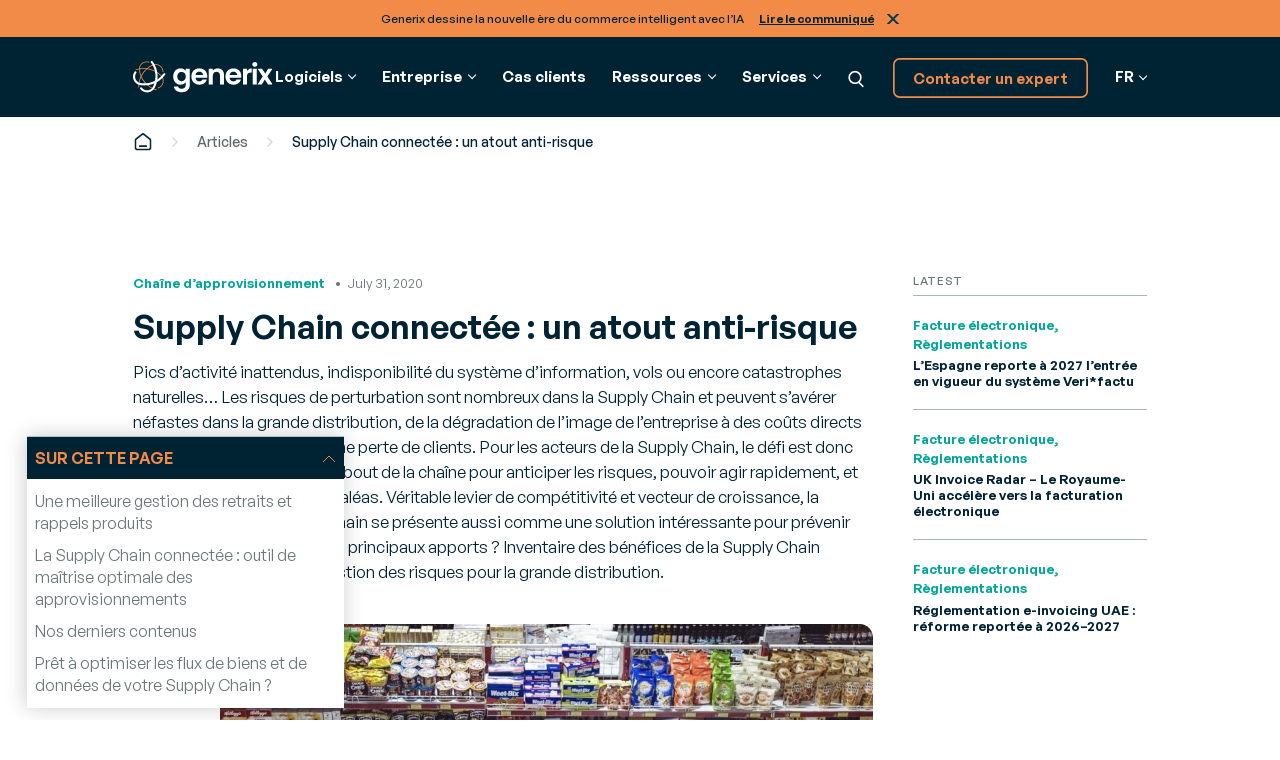

--- FILE ---
content_type: text/html; charset=UTF-8
request_url: https://www.generixgroup.com/fr/blog/grande-distribution-les-atouts-dune-supply-chain-connectee-pour-prevenir-les-risques
body_size: 82590
content:
<!DOCTYPE html>
<html lang="fr-FR">
<head>
	<meta charset="utf-8">
	<meta name="viewport" content="width=device-width, initial-scale=1.0">
	<link href="https://www.generixgroup.com/wp-content/themes/generix/assets/images/favicon.png" rel="shortcut icon">

			<!-- Data Layer -->
		<script>let dl_loadData = {"environnement":"Prod","website_language":"fr","content_group":"Resources & Services","content_group2":"Knowledge Center","content_group3":"Blog article","content_type":"Page","user_interne":false,"translation_group":52335};</script>
		<script src="https://www.generixgroup.com/wp-content/themes/generix/dataLayer.js"></script>

		<!-- Sirdata Consent -->
		<script type="text/javascript" src="https://cache.consentframework.com/js/pa/36661/c/0UWCq/stub"></script>
		<script type="text/javascript" src="https://choices.consentframework.com/js/pa/36661/c/0UWCq/cmp" async></script>
		<!-- End Sirdata Consent -->
        <!--Preload banner image-->
        <link rel="preload"
				href="https://www.generixgroup.com/wp-content/uploads/2024/04/Homepage-PFA-new.png.webp"
				as="image"
				fetchpriority="high"
				imagesrcset="https://www.generixgroup.com/wp-content/uploads/2024/04/Homepage-PFA-new.png.webp">
					<!-- Google Tag Manager -->
			<script>(function(w,d,s,l,i){w[l]=w[l]||[];w[l].push({'gtm.start':
			new Date().getTime(),event:'gtm.js'});var f=d.getElementsByTagName(s)[0],
			j=d.createElement(s),dl=l!='dataLayer'?'&l='+l:'';j.async=true;j.src=
			'https://www.googletagmanager.com/gtm.js?id='+i+dl+ '&gtm_auth=zZbwuvnrkd38tjWjhpMUxw&gtm_preview=env-1&gtm_cookies_win=x';f.parentNode.insertBefore(j,f);
			})(window,document,'script','dataLayer','GTM-TD6D87FW');</script>
			<!-- End Google Tag Manager -->

			<!-- Marker.io -->
			<script>
				window.markerConfig = {
					project: '662fd8ce7863bbe3a3c6f6bc',
					source: 'snippet'
				};
				!function(e,r,a){if(!e.__Marker){e.__Marker={};var t=[],n={__cs:t};["show","hide","isVisible","capture","cancelCapture","unload","reload","isExtensionInstalled","setReporter","setCustomData","on","off"].forEach(function(e){n[e]=function(){var r=Array.prototype.slice.call(arguments);r.unshift(e),t.push(r)}}),e.Marker=n;var s=r.createElement("script");s.async=1,s.src="https://edge.marker.io/latest/shim.js";var i=r.getElementsByTagName("script")[0];i.parentNode.insertBefore(s,i)}}(window,document);
			</script>
			<!-- End Marker.io -->
			
	<meta name='robots' content='index, follow, max-image-preview:large, max-snippet:-1, max-video-preview:-1' />
	<style>img:is([sizes="auto" i], [sizes^="auto," i]) { contain-intrinsic-size: 3000px 1500px }</style>
	<link rel="alternate" hreflang="fr" href="https://www.generixgroup.com/fr/blog/grande-distribution-les-atouts-dune-supply-chain-connectee-pour-prevenir-les-risques" />

	<!-- This site is optimized with the Yoast SEO plugin v25.0 - https://yoast.com/wordpress/plugins/seo/ -->
	<title>Les enjeux de la Supply Chain connectée dans la grande distribution</title>
	<meta name="description" content="Levier de compétitivité et vecteur de croissance, la Supply Chain connectée peut aussi permettre de prévenir les risques dans la grande distribution." />
	<link rel="canonical" href="https://www.generixgroup.com/fr/blog/grande-distribution-les-atouts-dune-supply-chain-connectee-pour-prevenir-les-risques" />
	<meta property="og:locale" content="fr_FR" />
	<meta property="og:type" content="article" />
	<meta property="og:title" content="Les enjeux de la Supply Chain connectée dans la grande distribution" />
	<meta property="og:description" content="Levier de compétitivité et vecteur de croissance, la Supply Chain connectée peut aussi permettre de prévenir les risques dans la grande distribution." />
	<meta property="og:url" content="https://www.generixgroup.com/fr/blog/grande-distribution-les-atouts-dune-supply-chain-connectee-pour-prevenir-les-risques" />
	<meta property="og:site_name" content="Generix" />
	<meta property="article:published_time" content="2020-07-31T06:00:00+00:00" />
	<meta property="article:modified_time" content="2025-08-04T14:02:42+00:00" />
	<meta property="og:image" content="https://www.generixgroup.com/wp-content/uploads/2023/12/generix_fmcg_sp_connectee_prevention_risques.jpeg" />
	<meta property="og:image:width" content="1234" />
	<meta property="og:image:height" content="731" />
	<meta property="og:image:type" content="image/jpeg" />
	<meta name="author" content="Aude Criqui" />
	<meta name="twitter:card" content="summary_large_image" />
	<meta name="twitter:label1" content="Written by" />
	<meta name="twitter:data1" content="Aude Criqui" />
	<script type="application/ld+json" class="yoast-schema-graph">{"@context":"https://schema.org","@graph":[{"@type":"WebPage","@id":"https://www.generixgroup.com/fr/blog/grande-distribution-les-atouts-dune-supply-chain-connectee-pour-prevenir-les-risques","url":"https://www.generixgroup.com/fr/blog/grande-distribution-les-atouts-dune-supply-chain-connectee-pour-prevenir-les-risques","name":"Les enjeux de la Supply Chain connectée dans la grande distribution","isPartOf":{"@id":"https://www.generixgroup.com/en/#website"},"primaryImageOfPage":{"@id":"https://www.generixgroup.com/fr/blog/grande-distribution-les-atouts-dune-supply-chain-connectee-pour-prevenir-les-risques#primaryimage"},"image":{"@id":"https://www.generixgroup.com/fr/blog/grande-distribution-les-atouts-dune-supply-chain-connectee-pour-prevenir-les-risques#primaryimage"},"thumbnailUrl":"https://www.generixgroup.com/wp-content/uploads/2023/12/generix_fmcg_sp_connectee_prevention_risques.jpeg","datePublished":"2020-07-31T06:00:00+00:00","dateModified":"2025-08-04T14:02:42+00:00","author":{"@id":"https://www.generixgroup.com/en/#/schema/person/daedcb110c395ebb0f8a72795bd36ada"},"description":"Levier de compétitivité et vecteur de croissance, la Supply Chain connectée peut aussi permettre de prévenir les risques dans la grande distribution.","breadcrumb":{"@id":"https://www.generixgroup.com/fr/blog/grande-distribution-les-atouts-dune-supply-chain-connectee-pour-prevenir-les-risques#breadcrumb"},"inLanguage":"fr-FR","potentialAction":[{"@type":"ReadAction","target":["https://www.generixgroup.com/fr/blog/grande-distribution-les-atouts-dune-supply-chain-connectee-pour-prevenir-les-risques"]}]},{"@type":"ImageObject","inLanguage":"fr-FR","@id":"https://www.generixgroup.com/fr/blog/grande-distribution-les-atouts-dune-supply-chain-connectee-pour-prevenir-les-risques#primaryimage","url":"https://www.generixgroup.com/wp-content/uploads/2023/12/generix_fmcg_sp_connectee_prevention_risques.jpeg","contentUrl":"https://www.generixgroup.com/wp-content/uploads/2023/12/generix_fmcg_sp_connectee_prevention_risques.jpeg","width":1234,"height":731,"caption":"generix_fmcg_sp_connectee_prevention_risques"},{"@type":"BreadcrumbList","@id":"https://www.generixgroup.com/fr/blog/grande-distribution-les-atouts-dune-supply-chain-connectee-pour-prevenir-les-risques#breadcrumb","itemListElement":[{"@type":"ListItem","position":1,"name":"Home","item":"https://www.generixgroup.com/fr"},{"@type":"ListItem","position":2,"name":"Articles","item":"https://www.generixgroup.com/fr/blog/post_type_custom/articles"},{"@type":"ListItem","position":3,"name":"Supply Chain connectée : un atout anti-risque"}]},{"@type":"WebSite","@id":"https://www.generixgroup.com/en/#website","url":"https://www.generixgroup.com/en/","name":"Generix","description":"","potentialAction":[{"@type":"SearchAction","target":{"@type":"EntryPoint","urlTemplate":"https://www.generixgroup.com/en/?s={search_term_string}"},"query-input":{"@type":"PropertyValueSpecification","valueRequired":true,"valueName":"search_term_string"}}],"inLanguage":"fr-FR"},{"@type":"Person","@id":"https://www.generixgroup.com/en/#/schema/person/daedcb110c395ebb0f8a72795bd36ada","name":"Aude Criqui"}]}</script>
	<!-- / Yoast SEO plugin. -->


<style id='cost-calculator-builder-calculator-selector-style-inline-css'>
/*!***************************************************************************************************************************************************************************************************************************************!*\
  !*** css ./node_modules/css-loader/dist/cjs.js??ruleSet[1].rules[4].use[1]!./node_modules/postcss-loader/dist/cjs.js??ruleSet[1].rules[4].use[2]!./node_modules/sass-loader/dist/cjs.js??ruleSet[1].rules[4].use[3]!./src/style.scss ***!
  \***************************************************************************************************************************************************************************************************************************************/
.ccb-gutenberg-block {
  padding: 20px;
  border: 1px solid black;
}
.ccb-gutenberg-block__header {
  display: flex;
  align-items: center;
  margin-bottom: 20px;
}
.ccb-gutenberg-block__icon {
  margin-right: 20px;
}

/*# sourceMappingURL=style-index.css.map*/
</style>
<link rel='stylesheet' id='wp-components-css' href='https://www.generixgroup.com/wp-includes/css/dist/components/style.min.css?ver=6.8.1' media='all' />
<link rel='stylesheet' id='wp-preferences-css' href='https://www.generixgroup.com/wp-includes/css/dist/preferences/style.min.css?ver=6.8.1' media='all' />
<link rel='stylesheet' id='wp-block-editor-css' href='https://www.generixgroup.com/wp-includes/css/dist/block-editor/style.min.css?ver=6.8.1' media='all' />
<link rel='stylesheet' id='popup-maker-block-library-style-css' href='https://www.generixgroup.com/wp-content/plugins/popup-maker/dist/packages/block-library-style.css?ver=dbea705cfafe089d65f1' media='all' />
<link rel='stylesheet' id='style-css' href='https://www.generixgroup.com/wp-content/themes/generix/style.css' media='all' />
<link rel='stylesheet' id='fonts-css' href='https://www.generixgroup.com/wp-content/themes/generix/assets/fonts/fonts.css' media='all' />
<link rel='stylesheet' id='footer-css' href='https://www.generixgroup.com/wp-content/themes/generix/assets/styles/footer.css' media='all' />
<link rel='stylesheet' id='header-css' href='https://www.generixgroup.com/wp-content/themes/generix/assets/styles/header.css' media='all' />
<link rel='stylesheet' id='form-css' href='https://www.generixgroup.com/wp-content/themes/generix/assets/styles/form.css' media='all' />
<link rel='stylesheet' id='block-section-css' href='https://www.generixgroup.com/wp-content/themes/generix/blocks/section/section.css' media='all' />
<link rel='stylesheet' id='flickity-css' href='https://www.generixgroup.com/wp-content/themes/generix/assets/flickity/flickity.css' media='all' />
<script id="wpml-cookie-js-extra">
var wpml_cookies = {"wp-wpml_current_language":{"value":"fr","expires":1,"path":"\/"}};
var wpml_cookies = {"wp-wpml_current_language":{"value":"fr","expires":1,"path":"\/"}};
</script>
<script src="https://www.generixgroup.com/wp-content/plugins/sitepress-multilingual-cms/res/js/cookies/language-cookie.js?ver=474000" id="wpml-cookie-js" defer data-wp-strategy="defer"></script>
<meta name="generator" content="WPML ver:4.7.4 stt:37,1,4,68,27,66,67,2;" />
<script type="text/javascript">window.ccb_nonces = {"ccb_payment":"0a6ea7b387","ccb_contact_form":"965b5931d5","ccb_woo_checkout":"3f0121ca49","ccb_add_order":"10b60ade1c","ccb_orders":"c61249b205","ccb_update_order":"a44968c139","ccb_complete_payment":"479675e163","ccb_send_invoice":"4e86f751d8","ccb_get_invoice":"0865d6229b","ccb_wp_hook_nonce":"789abc3405","ccb_razorpay_receive":"5f06c73064","ccb_woocommerce_payment":"33e0c30f6c","ccb_calc_views":"66a256ecfa","ccb_calc_interactions":"35715e9055"};</script><script type="application/ld+json">{"@context":"https://schema.org","@type":"NewsArticle","headline":"Supply Chain connectée : un atout anti-risque","image":["https://www.generixgroup.com/wp-content/uploads/2023/12/generix_fmcg_sp_connectee_prevention_risques.jpeg"],"datePublished":"2020-07-31T00:00:00-06:00","dateModified":"2025-08-04T08:02:42-06:00","author":{"@type":"Person","name":"Aude Criqui"},"publisher":{"@type":"Organization","name":"Generix","logo":{"@type":"ImageObject","url":""}},"description":"Pics d’activité inattendus, indisponibilité du système d’information, vols ou encore catastrophes naturelles… Les risques de perturbation sont nombreux dans la&hellip;","articleBody":"Chaîne d&#8217;approvisionnement\n\t\t\t\t\t\t\tJuly 31, 2020\n\t\t\t\t\t\tSupply Chain connectée : un atout anti-risque\n\t\t\tPics d’activité inattendus, indisponibilité du système d’information, vols ou encore catastrophes naturelles… Les risques de perturbation sont nombreux dans la Supply Chain et peuvent s’avérer néfastes dans la grande distribution, de la dégradation de l’image de l’entreprise à des coûts directs et indirects et passant par une perte de clients. Pour les acteurs de la Supply Chain, le défi est donc d’avoir une vision de bout en bout de la chaîne pour anticiper les risques, pouvoir agir rapidement, et ainsi réduire l’impact de ces aléas. Véritable levier de compétitivité et vecteur de croissance, la digitalisation de la Supply Chain se présente aussi comme une solution intéressante pour prévenir les risques. Quels en sont les principaux apports ? Inventaire des bénéfices de la Supply Chain connectée en matière de gestion des risques pour la grande distribution.\n\t\t\n\n\t\t\n\t\t\t\n\t\t\t\t\n\t\t\t\t\t\n\t\t\t\t\n\t\t\t\t\n\t\t\t\t\t\n\t\t\t\t\n\t\t\t\t\n\t\t\t\t\t\n\t\t\t\t\n\t\t\t\n\n\t\t\t\n\t\t\t\tArticles\n\t\t\t\t\t\t\t\t\t\t\t\n\t\t\n\n\t\t\n\t\t\tUne meilleure gestion des retraits et rappels produits\nLa sécurité des consommateurs constitue un enjeu de taille pour la grande distribution. C’est particulièrement vrai dans l’alimentaire, deuxième secteur le plus touché par les retraits et rappels de produits. Et plus encore depuis l’entrée en vigueur de la loi EGalim, venue renforcer la réglementation en matière de prévention des risques sanitaires. À la moindre alerte concernant un ingrédient, d’importants volumes de produits fabriqués par une ou plusieurs marques peuvent en effet se voir retirés de la vente ou rappelés. Le secteur du jouet est également très impacté par cette tendance sécuritaire. Avec un besoin d’innovation constant et un renouvellement régulier des opérateurs économiques, les évolutions constantes de la réglementation sur les substances chimiques font courir aux distributeurs un risque permanent de retrait. L’achat en ligne de produits expédiés de l’étranger ne fait d’ailleurs qu’augmenter les risques de fraude et de non-conformité. Dans ce contexte, la Supply Chain connectée permet de gérer au mieux les retraits et rappels en apportant une visibilité totale et à tout instant sur les approvisionnements, les stocks et les ventes. Quel enjeu pour les entreprises de la grande distribution ? Le respect des obligations réglementaires, une réduction de l’impact économique engendré par l’événement, et la nécessité de restaurer rapidement la confiance des consommateurs.\nLa Supply Chain connectée : outil de maîtrise optimale des approvisionnements\nOptimiser les livraisons\nAujourd’hui, 80 % des acheteurs en ligne renoncent à commander sur un site e-commerce à cause d’un problème de livraison. C’est le deuxième critère de choix après le prix. Sur ce point, la Supply Chain connectée est un atout considérable dans la mesure où elle permet :\n\nde contrôler les flux plus facilement ;\nd’identifier rapidement les anomalies pour intervenir au plus vite en amont et en aval de la production ;\nde réduire le coût des opérations de transport, y compris sur le dernier kilomètre.\n\nAjuster les flux aux aléas\nLes conditions climatiques influencent naturellement les ventes de produits dits « météo-sensibles », comme les boissons et les glaces. Selon Weathernews France, 70 % des activités économiques seraient ainsi impactées. L’enjeu pour les industriels et distributeurs concernés est donc de pouvoir anticiper au maximum les niveaux de production et les stocks. D’où l’idée d’optimiser la chaîne logistique en combinant les données météo avec les informations des distributeurs. Les objectifs de cette Supply Chain connectée sont multiples :\n\néviter les ruptures de produits en linéaire et diminuer les stocks ;\nréduire les coûts logistiques ;\nmais aussi exploiter ces données pour ajuster les opérations marketing liées aux promotions.\n\nPlus la chaîne opérationnelle est connectée et plus les bienfaits s’en ressentent sur la gestion des stocks et la maîtrise des activités logistiques.\nSécuriser les approvisionnements\nD’après un rapport du Conseil général de l’économie, de l’industrie, de l’énergie et des technologies, la sécurité des approvisionnements peut être assurée en répartissant les responsabilités tout au long de la chaîne logistique. Si un fournisseur interrompt ses livraisons de matières premières, ce sont tous les acheteurs du produit – brut ou transformé – qui s’en trouvent impactés. Pour sécuriser les approvisionnements, la Supply Chain doit donc pouvoir intégrer et prendre en compte les données critiques relatives aux marchandises (prix, disponibilité, tendances de consommation…).\n\t\t\n\t\n\t\n\t\t\t\t\t\n\t\t\t\tLatest\n\t\t\t\t\n\t\t\t\t\t\t\t\t\t\t\t\t\t\t\t\t\t\t\t\t\t\t\n\t\t\t\t\t\t\tFacture électronique, Règlementations\n\t\t\t\t\t\t\tL’Espagne reporte à 2027 l’entrée en vigueur du système Veri*factu\n\t\t\t\t\t\t\n\t\t\t\t\t\t\t\t\t\t\t\t\t\t\t\t\t\n\t\t\t\t\t\t\tFacture électronique, Règlementations\n\t\t\t\t\t\t\tUK Invoice Radar – Le Royaume-Uni accélère vers la facturation électronique\n\t\t\t\t\t\t\n\t\t\t\t\t\t\t\t\t\t\t\t\t\t\t\t\t\n\t\t\t\t\t\t\tFacture électronique, Règlementations\n\t\t\t\t\t\t\tRéglementation e-invoicing UAE : réforme reportée à 2026–2027"}</script>		<style id="wp-custom-css">
			.HEADER .megamenu .group a:not(.b-button){
	font-size:16rem;
}

h1, .b-h1 {font-size: 48rem; line-height: 1.15;}
h2, .b-h2 {font-size: 40rem;}

.TIMELINE .container .b-column:nth-child(n+3){
    display:block!important;
}

.legal-consent-container {
	font-size:9px;
}

.legal-consent-container .field.hs-form-field {
font-size:16rem;
}
.titlebox {
	color:#F28A48;
}
.stat_sc {
	color:#F28A48;
	font-size:30rem;
	line-height: 1;
	font-weight: 600;
	margin: 0.5em 0 0;
}

#numbers_sc .b-pill {
    background: var(--light-navy);
    background-image: ;
    background-position-x: ;
    background-position-y: ;
    background-size: ;
    background-repeat: ;
    background-attachment: ;
    background-origin: ;
    background-clip: ;
    background-color: ;
    color: var(--white);
}
.enjeux .consulting-column h3 {
  color: var(--primary-orange);
}

.enjeux .flickity-slider .heading {
	display:none;
}

.rse .consulting-column {
	border: 2rem solid var(--green)!important;
}

.rse .b-column:last-of-type .consulting-column>p>em{
	margin-bottom: 32rem;
	font-size: 16rem;
}

.rse .consulting-column h3 {
	color: var(--green);
}

.consulting-column img {
	border-radius: 16rem;
}

.rse .flickity-slider .heading{
	display: none;
}

.rse-values .b-column .container{
	background: linear-gradient(var(--green),var(--white));
}

.ROW[data-variant="1"] .image{
	padding: 0;
	background: #182954;
}

.TESTIMONIAL[data-variant="1"] blockquote:before .roadmap {
    display: none;
}

.roadmap .TESTIMONIAL[data-variant="1"] blockquote:before  {
    display: none;
}

.b-page-foot:after {
	content: '';
  position: absolute;
  left: 0;
  width: 100%;
  height: 30px;
  background: red;
  background: var(--dark-navy);
}		</style>
		</head>
<body class="b-loading">

<input id="toggle-nav" type="checkbox" class="b-hidden" aria-hidden="true">



<div class="b-skip-links">
	<a href="#main">Aller au menu principal</a>
</div>



	<section class="b-announcement">
		<div class="b-announcement-content">
			<p>Generix dessine la nouvelle ère du commerce intelligent avec l’IA <a href="https://www.generixgroup.com/fr/communiques-de-presse/generix-dessine-la-nouvelle-ere-du-commerce-intelligent-avec-lia">Lire le communiqué</a></p>
		</div>
		<button>Fermer</button>
	</section>



<div class="b-page">
	<header class="b-page-head">
		<div class="HEADER">
			<div class="b-frame">
				<div class="container">
					<a class="logo" href="https://www.generixgroup.com/fr"><img src="https://www.generixgroup.com/wp-content/themes/generix/assets/images/generix.svg" alt="Generix" style="width: 172rem; height: 41rem;"></a>
					<nav>
						<ul>



		
									<li tabindex="-1" class="megamenu" data-children="">
					<span class='a'>Logiciels</span>
					<ul tabindex="-1">
						<li>
							<div class="wrapper">
																									<div class="group">
										<div class="heading">
																							<a href='https://www.generixgroup.com/fr/edi-services-facturation-electronique'>Finance</a>
																					</div>
										<ul class="links">
																							<li><a href='https://www.generixgroup.com/fr/edi-services-facturation-electronique/pdp-dematerialisation-factures'>Plateforme Agréée													<span class="description">Faites confiance à l’une des premières Plateforme Agréée</span>
												</a></li>
																							<li><a href='https://www.generixgroup.com/fr/edi-services-facturation-electronique/e-invoicing'>Facturation électronique													<span class="description">Digitalisez vos chaînes de facturation achat et vente</span>
												</a></li>
																					</ul>
									</div>
																	<div class="group">
										<div class="heading">
																							<a href='https://www.generixgroup.com/fr/gestion-logistique-transport'>Supply Chain</a>
																					</div>
										<ul class="links">
																							<li><a href='https://www.generixgroup.com/fr/gestion-logistique-transport/wms-logiciel-gestion-entrepot'>Gestion d’entrepôt													<span class="description">Améliorez la performance de vos opérations en entrepôt</span>
												</a></li>
																							<li><a href='https://www.generixgroup.com/fr/gestion-logistique-transport/tms-gestion-du-transport'>Gestion du transport													<span class="description">Faites les meilleurs choix d’affrètement et de chargement</span>
												</a></li>
																							<li><a href='https://www.generixgroup.com/fr/gestion-logistique-transport/rms-logistique-gestion-ressources-entrepot'>Gestion des ressources													<span class="description">Optimisez la gestion de vos moyens de production logistiques</span>
												</a></li>
																							<li><a href='https://www.generixgroup.com/fr/gestion-logistique-transport/gpa-supply-chain'>Gestion partagée des approvisionnements													<span class="description">Gérez vos approvisionnements de manière collaborative</span>
												</a></li>
																					</ul>
									</div>
																	<div class="group">
										<div class="heading">
																							<a href='https://www.generixgroup.com/fr/strategie-omnicanale'>Commerce</a>
																					</div>
										<ul class="links">
																							<li><a href='https://www.generixgroup.com/fr/strategie-omnicanale/order-management-system-oms'>Gestion des commandes, order management system													<span class="description">Orchestrez vos commandes</span>
												</a></li>
																							<li><a href='https://www.generixgroup.com/fr/strategie-omnicanale/encaissement-omnicanal'>Encaissement													<span class="description">Encaissez sous toutes les formes</span>
												</a></li>
																							<li><a href='https://www.generixgroup.com/fr/strategie-omnicanale/animation-du-parcours-dachat-omnicanal'>Animation du parcours d’achat omnicanal													<span class="description">Animez la relation client en temps réel et fidélisez vos clients</span>
												</a></li>
																							<li><a href='https://www.generixgroup.com/fr/strategie-omnicanale/gestion-des-stocks-unifies'>Gestion des stocks unifiés													<span class="description">Réalisez en temps réel toutes les opérations de mouvement de stocks et mettez en place une gestion de la seconde vie de vos produits</span>
												</a></li>
																					</ul>
									</div>
																	<div class="group">
										<div class="heading">
																							<a href='https://www.generixgroup.com/fr/edi-services-facturation-electronique'>BtoB Integration</a>
																					</div>
										<ul class="links">
																							<li><a href='https://www.generixgroup.com/fr/edi-services-facturation-electronique/edi-logiciel'>EDI &#038; API													<span class="description">Modernisez vos échanges inter-entreprises dans le Cloud</span>
												</a></li>
																							<li><a href='https://www.generixgroup.com/fr/edi-services-facturation-electronique/logiciel-tradexpress'>TradeXpress Infinity													<span class="description">Optez pour une plateforme d’intégration B2B et A2A dernière génération</span>
												</a></li>
																					</ul>
									</div>
																									<div class="group">
										<span class="button-label">Découvrez tous nos logiciels SaaS</span>
										<a class="b-button alt-small alt-outline" href="https://www.generixgroup.com/fr/tous-nos-logiciels">Tous nos logiciels</a>
									</div>
															</div>
						</li>
					</ul>
				</li>
												<li tabindex="-1" class="megamenu" data-children="2">
					<span class='a'>Entreprise</span>
					<ul tabindex="-1">
						<li>
							<div class="wrapper">
																									<div class="group">
										<div class="heading">
																							<span class="a">Generix</span>
																					</div>
										<ul class="links">
																							<li><a href='https://www.generixgroup.com/fr/a-propos'>A propos de Generix													<span class="description">Découvrez qui nous sommes</span>
												</a></li>
																							<li><a href='https://www.generixgroup.com/fr/gouvernance-generix-group'>Gouvernance													<span class="description">Rencontrez nos équipes dirigeantes</span>
												</a></li>
																							<li><a href='https://www.generixgroup.com/fr/carrieres'>Carrières													<span class="description">Rejoignez nos équipes</span>
												</a></li>
																							<li><a href='https://www.generixgroup.com/fr/actualites'>Actualités & Evènements													<span class="description">Parcourez nos dernières annonces</span>
												</a></li>
																					</ul>
									</div>
																	<div class="group">
										<div class="heading">
																							<span class="a">Clients & Partenaires</span>
																					</div>
										<ul class="links">
																							<li><a href='https://www.generixgroup.com/fr/partenaires-clients/partenaires'>Nos partenaires													<span class="description">Notre écosystème de partenaires</span>
												</a></li>
																					</ul>
									</div>
																							</div>
						</li>
					</ul>
				</li>
												<li><a href='https://www.generixgroup.com/fr/partenaires-clients/clients'>Cas clients</a></li>
												<li tabindex="-1" class="megamenu" data-children="3">
					<span class='a'>Ressources</span>
					<ul tabindex="-1">
						<li>
							<div class="wrapper">
																									<div class="group">
										<div class="heading">
																							<a href='https://www.generixgroup.com/fr/nos-contenus'>Bibliothèque de contenus</a>
																					</div>
										<ul class="links">
																							<li><a href='https://www.generixgroup.com/fr/nos-contenus?_t=articles#results'>Articles													<span class="description">Analyses et actualités pour rester informé sur les dernières tendances métiers</span>
												</a></li>
																							<li><a href='https://www.generixgroup.com/fr/nos-contenus?_t=ebooks#results'>Livres blancs													<span class="description">Études approfondies et conseils d’experts pour optimiser vos processus métiers</span>
												</a></li>
																							<li><a href='https://www.generixgroup.com/fr/nos-contenus?_t=expert-opinion#results'>Avis d'experts													<span class="description">Perspectives et recommandations d’experts sur les défis et solutions du secteur</span>
												</a></li>
																					</ul>
									</div>
																	<div class="group">
										<div class="heading">
																							<a href='https://www.generixgroup.com/fr/glossaire'>Glossaire</a>
																					</div>
										<ul class="links">
																							<li><a href='https://www.generixgroup.com/fr/glossaire'>Glossaire													<span class="description">Définition de concepts métiers, de A à Z</span>
												</a></li>
																					</ul>
									</div>
																	<div class="group">
										<div class="heading">
																							<a href='https://www.generixgroup.com/fr/conformite-facturation-electronique-dans-le-monde'>Carte des réformes fiscales</a>
																					</div>
										<ul class="links">
																							<li><a href='https://www.generixgroup.com/fr/conformite-facturation-electronique-dans-le-monde'>Carte interactive E-invoicing													<span class="description">Suivi en temps réel des réformes fiscales mondiales pour garantir votre conformité</span>
												</a></li>
																					</ul>
									</div>
																							</div>
						</li>
					</ul>
				</li>
												<li tabindex="-1" class="megamenu" data-children="1">
					<span class='a'>Services</span>
					<ul tabindex="-1">
						<li>
							<div class="wrapper">
																									<div class="group">
										<div class="heading">
																							<span class="a">Services</span>
																					</div>
										<ul class="links">
																							<li><a href='https://www.generixgroup.com/fr/ressources-services/consulting'>Conseil													<span class="description">Pour relever vos défis professionnels</span>
												</a></li>
																							<li><a href='https://www.generixgroup.com/fr/ressources-services/formations'>Formation													<span class="description">Pour devenir expert de nos solutions</span>
												</a></li>
																					</ul>
									</div>
																							</div>
						</li>
					</ul>
				</li>
					


							<li><div class="search-container">
								<form class="search" action="https://www.generixgroup.com/fr" autocomplete="off">
									<input type="text" name="s" placeholder="Recherche">
									<button type="submit">Recherche</button>
								</form>
							</div></li>
							<li data-inverted>
																<a class="b-button alt-small alt-outline" href="https://www.generixgroup.com/fr/contact">Contacter un expert</a>
							</li>
							<li class="dropdown">
																																			<span class="a" tabindex="-1">fr</span>
																									<ul>
																			<li><a href="https://www.generixgroup.com/fr/blog/grande-distribution-les-atouts-dune-supply-chain-connectee-pour-prevenir-les-risques">France (French)</a></li>
																													<li><a href="https://www.generixgroup.com/en">North America (English)</a></li>
																													<li><a href="https://www.generixgroup.com/fr-ca">Canada (Français)</a></li>
																													<li><a href="https://www.generixgroup.com/es">Spain (Spanish)</a></li>
																													<li><a href="https://www.generixgroup.com/nl">Nederland (Dutch)</a></li>
																					<li><a href="https://www.generixgroup.com/nl">Belgium (Dutch)</a></li>
																													<li><a href="https://www.generixgroup.com/it">Italy (Italian)</a></li>
																													<li><a href="https://www.generixgroup.com/pt">Portugal (Portuguese)</a></li>
																													<li><a href="https://www.generixgroup.com/br">Brazil (Portuguese)</a></li>
																											</ul>
							</li>
						</ul>
					</nav>
					<a href="https://www.generixgroup.com/fr?s" class="nav-search">Recherche</a>
					<label for="toggle-nav" class="nav-trigger">Menu</label>
				</div>
			</div>
		</div>

					<script type="text/javascript">
				if (sessionStorage.getItem('hideAnnouncement') == 1) {
					document.querySelector('.b-announcement').remove();
				} else {
					document.querySelector('.b-page-head').style.top = document.querySelector('.b-announcement').getBoundingClientRect().height + 'px';
				}
			</script>
			</header>



	<main id="main" class="b-page-body">
					<section class="breadcrumbs breadcrumbs-header">
				<div class="b-frame">
					<div class="container">
						<p id="breadcrumbs"><span><span><a href="https://www.generixgroup.com/fr"><i class="icon-home">Home</i></a></span> <i class="icon-separator"></i> <span><a href="https://www.generixgroup.com/fr/blog/post_type_custom/articles">Articles</a></span> <i class="icon-separator"></i> <span class="breadcrumb_last" aria-current="page">Supply Chain connectée : un atout anti-risque</span></span></p>					</div>
				</div>
			</section>
		


	


<section class="b-section " data-variant="0" data-top="0" data-bottom="0" data-alignment=""
	>
		<div class="b-frame">
		



<div class="POST " data-variant="0">
	<article>
		<div class="meta">
			<div class="categories">Chaîne d&#8217;approvisionnement</div>
							<div class="date">July 31, 2020</div>
						<h1 class="b-h2">Supply Chain connectée : un atout anti-risque</h1>
			<p>Pics d’activité inattendus, indisponibilité du système d’information, vols ou encore catastrophes naturelles… Les risques de perturbation sont nombreux dans la Supply Chain et peuvent s’avérer néfastes dans la grande distribution, de la dégradation de l’image de l’entreprise à des coûts directs et indirects et passant par une perte de clients. Pour les acteurs de la Supply Chain, le défi est donc d’avoir une vision de bout en bout de la chaîne pour anticiper les risques, pouvoir agir rapidement, et ainsi réduire l’impact de ces aléas. Véritable levier de compétitivité et vecteur de croissance, la digitalisation de la Supply Chain se présente aussi comme une solution intéressante pour prévenir les risques. Quels en sont les principaux apports ? Inventaire des bénéfices de la Supply Chain connectée en matière de gestion des risques pour la grande distribution.</p>
		</div>

		<div class="media">
			<div class="share">
				<a href="https://www.linkedin.com/cws/share?url=https://www.generixgroup.com/fr/blog/grande-distribution-les-atouts-dune-supply-chain-connectee-pour-prevenir-les-risques" target="_blank" aria-label="LinkedIn (opens in a new tab)">
					<svg viewBox="0 0 24 24"><path d="M22.2283 0.337891H1.77167C1.30179 0.337891 0.851161 0.51929 0.518909 0.842183C0.186657 1.16508 0 1.60301 0 2.05965V21.9401C0 22.3967 0.186657 22.8346 0.518909 23.1575C0.851161 23.4804 1.30179 23.6618 1.77167 23.6618H22.2283C22.6982 23.6618 23.1488 23.4804 23.4811 23.1575C23.8133 22.8346 24 22.3967 24 21.9401V2.05965C24 1.60301 23.8133 1.16508 23.4811 0.842183C23.1488 0.51929 22.6982 0.337891 22.2283 0.337891ZM7.15333 20.207H3.545V9.06817H7.15333V20.207ZM5.34667 7.52458C4.93736 7.52234 4.53792 7.40232 4.19873 7.17967C3.85955 6.95701 3.59584 6.6417 3.44088 6.27353C3.28591 5.90536 3.24665 5.50083 3.32803 5.11099C3.40941 4.72116 3.6078 4.36348 3.89816 4.08311C4.18851 3.80275 4.55781 3.61225 4.95947 3.53566C5.36112 3.45908 5.77711 3.49983 6.15495 3.65279C6.53279 3.80575 6.85554 4.06405 7.08247 4.3951C7.30939 4.72615 7.43032 5.11511 7.43 5.51289C7.43386 5.7792 7.38251 6.04355 7.27901 6.29016C7.17551 6.53678 7.02198 6.76062 6.82757 6.94835C6.63316 7.13607 6.40185 7.28384 6.14742 7.38284C5.893 7.48184 5.62067 7.53004 5.34667 7.52458ZM20.4533 20.2167H16.8467V14.1314C16.8467 12.3368 16.0617 11.7828 15.0483 11.7828C13.9783 11.7828 12.9283 12.5668 12.9283 14.1768V20.2167H9.32V9.07627H12.79V10.6199H12.8367C13.185 9.93472 14.405 8.76367 16.2667 8.76367C18.28 8.76367 20.455 9.925 20.455 13.3264L20.4533 20.2167Z"/></svg>
				</a>
				<a href="https://www.facebook.com/sharer/sharer.php?u=https://www.generixgroup.com/fr/blog/grande-distribution-les-atouts-dune-supply-chain-connectee-pour-prevenir-les-risques" target="_blank" aria-label="Facebook (opens in a new tab)">
					<svg viewBox="0 0 24 24"><path d="M24 11.662C24 5.22124 18.6274 0 12 0C5.37258 0 0 5.22124 0 11.662C0 17.4827 4.3882 22.3074 10.125 23.1823V15.033H7.07812V11.662H10.125V9.09269C10.125 6.16991 11.9166 4.55546 14.6576 4.55546C15.9701 4.55546 17.3438 4.78323 17.3438 4.78323V7.65317H15.8306C14.34 7.65317 13.875 8.55219 13.875 9.47535V11.662H17.2031L16.6711 15.033H13.875V23.1823C19.6118 22.3074 24 17.4827 24 11.662Z" /></svg>
				</a>
				<a href="https://twitter.com/intent/tweet?text=https://www.generixgroup.com/fr/blog/grande-distribution-les-atouts-dune-supply-chain-connectee-pour-prevenir-les-risques" target="_blank" aria-label="Twitter (opens in a new tab)">
					<svg viewBox="0 0 24 24"><path d="M10.1924 13.5314L3.11924 22H4.79536L10.937 14.6468L15.8423 22H21.5L14.0822 10.8807L21.5 2H19.8238L13.3381 9.76523L8.15769 2H2.5L10.1924 13.5314ZM19.2198 20.7003H16.6453L4.79457 3.24057H7.36913L19.2198 20.7003Z"/></svg>
				</a>
			</div>

			<div class="image">
				<div class="type">Articles</div>
				<picture class='b-img' style=''><img src='https://www.generixgroup.com/wp-content/uploads/2023/12/generix_fmcg_sp_connectee_prevention_risques-960x569.jpeg' width='960' height='569' loading='lazy' alt='generix_fmcg_sp_connectee_prevention_risques' style='aspect-ratio:16/9; object-fit:cover;' fetchpriority='' /></picture>							</div>
		</div>

		<div class="content" >
			<h2>Une meilleure gestion des retraits et rappels produits</h2>
<p>La <strong>sécurité des consommateurs</strong> constitue un enjeu de taille pour la grande distribution. C’est particulièrement vrai dans l’alimentaire, <strong>deuxième secteur le plus touché par les retraits et rappels de produits</strong>. Et plus encore depuis l’entrée en vigueur de la loi <a href="https://agriculture.gouv.fr/egalim-tout-savoir-sur-la-loi-agriculture-et-alimentation" target="_blank" rel="noopener"><strong>EGalim</strong></a>, venue renforcer la réglementation en matière de prévention des risques sanitaires. À la moindre alerte concernant un ingrédient, d’importants volumes de produits fabriqués par une ou plusieurs marques peuvent en effet se voir retirés de la vente ou rappelés. Le secteur du jouet est également très impacté par cette tendance sécuritaire. Avec un besoin d’innovation constant et un renouvellement régulier des opérateurs économiques, les évolutions constantes de la <strong>réglementation sur les substances chimiques</strong> font courir aux distributeurs un risque permanent de retrait. L’achat en ligne de produits expédiés de l’étranger ne fait d’ailleurs qu’<strong>augmenter les risques de fraude et de non-conformité</strong>. Dans ce contexte, la <strong>Supply Chain connectée</strong> permet de gérer au mieux les retraits et rappels en apportant une <strong>visibilité totale et à tout instant</strong> sur les approvisionnements, les stocks et les ventes. Quel enjeu pour les <a href="https://www.generixgroup.com/fr/blog/infographie-gma-retail" target="_blank" rel="noopener">entreprises de la grande distribution</a> ? Le respect des obligations réglementaires, une réduction de l’impact économique engendré par l’événement, et la nécessité de restaurer rapidement la confiance des consommateurs.</p>
<h2>La Supply Chain connectée : outil de maîtrise optimale des approvisionnements</h2>
<h3>Optimiser les livraisons</h3>
<p>Aujourd’hui, 80 % des <a href="https://www.generixgroup.com/fr/communiques-de-presse/les-francais-sont-ils-prets-adopter-des-modes-de-livraison-plus-respectueux" target="_blank" rel="noopener">acheteurs en ligne</a> renoncent à commander sur un site e-commerce à cause d’un problème de livraison. C’est le <strong>deuxième critère de choix après le prix</strong>. Sur ce point, la Supply Chain connectée est un atout considérable dans la mesure où elle permet :</p>
<ul>
<li>de <strong>contrôler les flux</strong> plus facilement ;</li>
<li>d’<strong>identifier rapidement les anomalies</strong> pour intervenir au plus vite en amont et en aval de la production ;</li>
<li>de <strong>réduire le coût des opérations de transport</strong>, y compris sur le dernier kilomètre.</li>
</ul>
<h3>Ajuster les flux aux aléas</h3>
<p>Les conditions climatiques influencent naturellement les <a href="https://www.generixgroup.com/fr/blog/quest-ce-que-le-protocole-as2" target="_blank" rel="noopener"><strong>ventes de produits dits « météo-sensibles »</strong></a>, comme les boissons et les glaces. Selon Weathernews France, 70 % des activités économiques seraient ainsi impactées. L’enjeu pour les industriels et distributeurs concernés est donc de pouvoir <strong>anticiper au maximum les niveaux de production et les stocks</strong>. D’où l’idée d’optimiser la chaîne logistique en <strong>combinant les données météo avec les informations des distributeurs</strong>. Les objectifs de cette Supply Chain connectée sont multiples :</p>
<ul>
<li>éviter les ruptures de produits en linéaire et diminuer les stocks ;</li>
<li>réduire les coûts logistiques ;</li>
<li>mais aussi exploiter ces données pour ajuster les opérations marketing liées aux promotions.</li>
</ul>
<p>Plus la chaîne opérationnelle est connectée et plus les bienfaits s’en ressentent sur la gestion des stocks et la <a href="https://www.generixgroup.com/fr/blog/omnicanal-comment-tenir-la-promesse-logistique" target="_blank" rel="noopener">maîtrise des activités logistiques</a>.</p>
<h3>Sécuriser les approvisionnements</h3>
<p>D’après un rapport du Conseil général de l’économie, de l’industrie, de l’énergie et des technologies, la <strong>sécurité des approvisionnements</strong> peut être assurée en répartissant les responsabilités tout au long de la chaîne logistique. Si un fournisseur interrompt ses livraisons de matières premières, ce sont tous les acheteurs du produit – brut ou transformé – qui s’en trouvent impactés. Pour sécuriser les approvisionnements, la Supply Chain doit donc pouvoir <strong>intégrer et prendre en compte les données critiques relatives aux marchandises</strong> (prix, disponibilité, tendances de consommation…).</p>
		</div>
	</article>
	<aside data-sidebar-variant="0">
					<div class="latest-posts">
				<p class="b-h6">Latest</p>
				<ul>
																						<li>
							<div class="categories">Facture électronique, Règlementations</div>
							<p class="b-h4"><a href="https://www.generixgroup.com/fr/blog/lespagne-reporte-a-2027-lentree-en-vigueur-du-systeme-verifactu" >L’Espagne reporte à 2027 l’entrée en vigueur du système Veri*factu</a></p>
						</li>
																	<li>
							<div class="categories">Facture électronique, Règlementations</div>
							<p class="b-h4"><a href="https://www.generixgroup.com/fr/blog/le-royaume-uni-accelere-vers-la-facturation-electronique" >UK Invoice Radar – Le Royaume-Uni accélère vers la facturation électronique</a></p>
						</li>
																	<li>
							<div class="categories">Facture électronique, Règlementations</div>
							<p class="b-h4"><a href="https://www.generixgroup.com/fr/blog/reglementation-e-invoicing-uae-reforme-reportee-a-2026-2027" >Réglementation e-invoicing UAE : réforme reportée à 2026–2027</a></p>
						</li>
									</ul>
			</div>
			</aside>
</div>


	</div>
</section>






<section class="b-section " data-variant="0" data-top="2" data-bottom="0" data-alignment=""
	>
		<div class="b-frame">
		



<div class="CONTENT " data-variant="1" data-width="10" >
		<div class="container alt-centered">
					<div class="content">
				<h2>Nos derniers contenus</h2>
			</div>
					</div>
</div>





<div class="b-spacer " data-height="1"></div>





<div class="POSTS " data-variant="0" data-count="3">
	
	<div class="results" >
					
													
					<div class="posts">
						<div class="b-columns alt-bottom">
																							<div class="b-column" data-width="4">
									<article class="post">
										<div class="image">
											<picture class='b-img' style=''><img src='https://www.generixgroup.com/wp-content/uploads/2025/12/barcelona-pexels-apasaric-1386444-640x427.jpg' width='640' height='427' loading='lazy' alt='spain' style='aspect-ratio:16/9; object-fit:cover;' fetchpriority='' /></picture>										</div>
										<div class="content">
											<div class="type">Articles</div>
											<div class="date">03/12/2025</div>
											<div class="categories">Facture électronique, Règlementations</div>
											<h3 class="b-h4"><a href="https://www.generixgroup.com/fr/blog/lespagne-reporte-a-2027-lentree-en-vigueur-du-systeme-verifactu" >L’Espagne reporte à 2027 l’entrée en vigueur du système Veri*factu</a></h3>
											<p>L’Espagne vient d’annoncer un nouveau report du dispositif Veri*factu : les obligations de facturation qui devaient s’appliquer en 2026 entreront&hellip;</p>
										</div>
									</article>
								</div>
																							<div class="b-column" data-width="4">
									<article class="post">
										<div class="image">
											<picture class='b-img' style=''><img src='https://www.generixgroup.com/wp-content/uploads/2024/01/2024_1920x1080_B2B_Onboarding-service2-640x360.png' width='640' height='360' loading='lazy' alt='facturation électronique' style='aspect-ratio:16/9; object-fit:cover;' fetchpriority='' /></picture>										</div>
										<div class="content">
											<div class="type">Articles</div>
											<div class="date">21/11/2025</div>
											<div class="categories">Facture électronique, Règlementations</div>
											<h3 class="b-h4"><a href="https://www.generixgroup.com/fr/blog/le-royaume-uni-accelere-vers-la-facturation-electronique" >UK Invoice Radar – Le Royaume-Uni accélère vers la facturation électronique</a></h3>
											<p>Le Royaume-Uni avance discrètement mais sûrement vers un futur mandat de facturation électronique. Avec la consultation publique menée en 2025&hellip;</p>
										</div>
									</article>
								</div>
																							<div class="b-column" data-width="4">
									<article class="post">
										<div class="image">
											<picture class='b-img' style=''><img src='https://www.generixgroup.com/wp-content/uploads/2024/01/2024_1920x1080_B2B_eBanks_3-640x360.png' width='640' height='360' loading='lazy' alt='2024_1920x1080_B2B_eBanks_3' style='aspect-ratio:16/9; object-fit:cover;' fetchpriority='' /></picture>										</div>
										<div class="content">
											<div class="type">Articles</div>
											<div class="date">06/11/2025</div>
											<div class="categories">Facture électronique, Règlementations</div>
											<h3 class="b-h4"><a href="https://www.generixgroup.com/fr/blog/reglementation-e-invoicing-uae-reforme-reportee-a-2026-2027" >Réglementation e-invoicing UAE : réforme reportée à 2026–2027</a></h3>
											<p>Le Ministère des Finances des Émirats arabes unis (MoF) a récemment annoncé le report du calendrier d’introduction de la facturation&hellip;</p>
										</div>
									</article>
								</div>
													</div>
					</div>
				
							
			
						</div>

	</div>


	</div>
</section>





<section class="b-section " data-variant="1" data-top="0" data-bottom="0" data-alignment="0"
	>
			<div class="b-background">
							<picture class='b-img' style=''><source type='image/webp' srcset='https://www.generixgroup.com/wp-content/uploads/2023/11/bottom-cta-background-1.svg' media='(max-width: 480px) and (max-resolution:1.99dppx)'><source type='image/webp' srcset='https://www.generixgroup.com/wp-content/uploads/2023/11/bottom-cta-background-1.svg' media='(max-width: 960px)'><source type='image/webp' srcset='https://www.generixgroup.com/wp-content/uploads/2023/11/bottom-cta-background-1.svg'><img src='https://www.generixgroup.com/wp-content/uploads/2023/11/bottom-cta-background-1.svg' width='1920' height='960' loading='lazy' alt='bottom-cta-background-1' style='' fetchpriority='' /></picture>					</div>
		<div class="b-frame">
		



<div class="ROW " data-variant="0"  >
	<div class="row">
		<div class="b-columns alt-middle">
			<div class="b-column" data-width="7">
									<div class="image " data-animate>
						<picture class='b-img' style='margin:20rem 0 20rem 0;'><img src='https://www.generixgroup.com/wp-content/uploads/2023/12/data-power-cta.png' width='960' height='579' alt='data-power-cta' style='' fetchpriority='high' /></picture>											</div>
											</div>
			<div class="b-column" data-width="5">
									<div class="content">
						<h2 class="b-h3">Prêt à optimiser les flux de biens et de données de votre Supply Chain ?</h2>
<p>Travaillez avec nos équipes pour concevoir et mettre en œuvre la Supply Chain qui accompagnera votre croissance, adaptée à vos spécificités métier.</p>
													<div class="b-buttons ">
																																				<a class="b-button " href="https://www.generixgroup.com/fr/contact" target="">
											<span>Contacter un expert</span></a>
																																		</div>
											</div>
							</div>
		</div>
	</div>
</div>


	</div>
</section>



</main>

		<div id="quickLinks" class="quick-links">
		<div class="progress-wrapper">
			<div class="progress-bar" id="progressBar"></div>
		</div>
		<span id="toggleQuickLinks" class="toggle-quick-links">
			Sur cette page			<i class="toggle-quick-links-icon"></i>
		</span>
		<ul></ul>
	</div>

	<script>
	document.addEventListener("DOMContentLoaded", () => {
		const quickLinks = document.getElementById('quickLinks');
		if (!quickLinks) return;

		let headings = Array.from(document.querySelectorAll(".content h2, .entry-content h2, article h2"));
		if (!headings.length) {
			quickLinks.remove();
			return;
		}

        // find footer
        const footer = document.querySelector('footer.b-page-foot');
        if (!footer) return;

        const marginAboveFooter = 20; // px gap between quick links and footer
        let rafId = null;

        // Read the numeric 'bottom' configured in CSS (fallback to 20)
        function getBaseBottomPx() {
            const cs = getComputedStyle(quickLinks);
            let b = cs.getPropertyValue('bottom') || cs.bottom;
            if (!b || b === 'auto') return 20;
            return parseFloat(b.replace('px','')) || 20;
        }

        let baseBottom = getBaseBottomPx();

        function updatePosition() {
            rafId = null;

            // Footer top relative to viewport
            const fRect = footer.getBoundingClientRect();

            // compute overlap deterministically using window.innerHeight and baseBottom
            const quickBottomViewportY = window.innerHeight - baseBottom; // y-coordinate of quick-links bottom
            const overlap = quickBottomViewportY - fRect.top; // positive means overlapping footer

            if (overlap > 0) {
                // move up by overlap + margin
                quickLinks.style.transform = `translateY(-${Math.ceil(overlap + marginAboveFooter)}px)`;
            } else {
                quickLinks.style.transform = 'translateY(0)';
            }
        }

        function scheduleUpdate() {
            if (rafId) return;
            rafId = requestAnimationFrame(updatePosition);
        }

        // Recompute baseBottom on resize (in case responsive CSS changes it)
        window.addEventListener('resize', () => {
            baseBottom = getBaseBottomPx();
            scheduleUpdate();
        }, { passive: true });

        window.addEventListener('scroll', scheduleUpdate, { passive: true });

        // Also observe DOM size changes that could affect footer position (images, late content)
        const mo = new MutationObserver(() => scheduleUpdate());
        mo.observe(document.body, { childList: true, subtree: true, attributes: true, characterData: false });

        // init
        scheduleUpdate();

		const toggleBtn = document.getElementById('toggleQuickLinks');
		const quickLinksList = quickLinks.querySelector("ul");
		const progressBar = document.getElementById("progressBar");

		// compute header offset (CSS var or header element height)
		let headerOffset = (() => {
			const cssVar = getComputedStyle(document.documentElement).getPropertyValue('--headerHeight');
			if (cssVar) {
				const n = parseInt(cssVar.replace('px','').trim());
				if (!isNaN(n)) return n;
			}
			const headerEl = document.querySelector('header');
			return headerEl ? headerEl.offsetHeight : 0;
		})();

		// toggle quick links (jQuery-friendly if available)
		if( window.innerWidth > 960 ) {
			toggleBtn.classList.add('toggled');
		}
		toggleBtn.addEventListener('click', () => {
			toggleBtn.classList.toggle('toggled');
			if (window.jQuery) {
				jQuery(quickLinksList).slideToggle();
			} else {
				const isHidden = getComputedStyle(quickLinksList).display === 'none';
				quickLinksList.style.display = isHidden ? 'block' : 'none';
			}
		});

		function buildList() {
			quickLinksList.innerHTML = '';
			headings.forEach((h, i) => {
				if (!h.id) h.id = `section${i+1}`;
				const li = document.createElement('li');
				const a = document.createElement('a');
				a.href = `#${h.id}`;
				a.textContent = h.textContent || `Section ${i+1}`;
				a.setAttribute('data-target', h.id);
				li.appendChild(a);
				quickLinksList.appendChild(li);
			});
		}

		buildList();

		const links = quickLinksList.querySelectorAll('a');

		// Smooth scroll on click and mark active immediately (prevent flicker)
		links.forEach(a => {
			a.addEventListener('click', (e) => {
				e.preventDefault();
				const targetId = a.getAttribute('data-target');
				const target = document.getElementById(targetId);
				if (!target) return;
				const top = target.getBoundingClientRect().top + window.pageYOffset - headerOffset - 8;
				setActiveById(targetId);
				window.scrollTo({ top, behavior: 'smooth' });
			});
		});

		// Parameters
		const TARGET_Y = 100; // px from top where the "active" point sits (tweak if needed)
		const CLEAR_MARGIN = 40; // how many px above first heading we need to be to clear active
		let activeId = null;

		function setActiveById(id) {
			if (id === activeId) return;
			// remove previous active
			if (activeId) {
				const prevLink = quickLinksList.querySelector(`a[data-target="${activeId}"]`);
				if (prevLink && prevLink.parentElement) prevLink.parentElement.classList.remove('active');
			}
			// set new active
			const newLink = quickLinksList.querySelector(`a[data-target="${id}"]`);
			if (newLink && newLink.parentElement) newLink.parentElement.classList.add('active');
			activeId = id;

			// update progress bar
			const idx = headings.findIndex(h => h.id === id);
			if (idx >= 0) {
				const pct = ((idx + 1) / headings.length) * 100;
				progressBar.style.width = pct + '%';
			}
		}

		function clearActive() {
			if (!activeId) return;
			const prevLink = quickLinksList.querySelector(`a[data-target="${activeId}"]`);
			if (prevLink && prevLink.parentElement) prevLink.parentElement.classList.remove('active');
			activeId = null;
			progressBar.style.width = '0%';
		}

		// main scroll update: choose heading closest to the TARGET_Y (viewport coords),
		// but only clear when user is noticeably above the first heading (CLEAR_MARGIN)
		let ticking = false;
		function onScrollUpdate() {
			ticking = false;

			// recalc headings if DOM changed (optional — comment out if not needed)
			// headings = Array.from(document.querySelectorAll(".content h2, .entry-content h2, article h2"));

			let closest = null;
			let minDist = Infinity;
			for (let h of headings) {
				const rect = h.getBoundingClientRect();
				// distance from our target point (take headerOffset into account)
				const dist = Math.abs((rect.top - headerOffset) - TARGET_Y);
				if (dist < minDist) {
					minDist = dist;
					closest = h;
				}
			}

			// Determine if we're clearly above the first heading:
			const firstRect = headings[0].getBoundingClientRect();
			// viewport offset of the first heading relative to top of viewport, adjusted by header
			const firstTopAdj = firstRect.top - headerOffset;
			// if firstTopAdj is significantly greater than TARGET_Y => user is above first heading
			if (firstTopAdj > TARGET_Y + CLEAR_MARGIN) {
				clearActive();
				return;
			}

			// If the closest heading is within a reasonable distance, set it active.
			// The minDist threshold can be relaxed; using WINDOW/2 would be too large; but we rely on closest.
			if (closest && closest.id) {
				setActiveById(closest.id);
			}
		}

		// rAF-driven scroll handler
		window.addEventListener('scroll', () => {
			if (!ticking) {
				window.requestAnimationFrame(onScrollUpdate);
				ticking = true;
			}
		}, { passive: true });

		// Recompute headerOffset on resize and recalc immediately
		window.addEventListener('resize', () => {
			const cssVar = getComputedStyle(document.documentElement).getPropertyValue('--headerHeight');
			if (cssVar) {
				const n = parseInt(cssVar.replace('px','').trim());
				if (!isNaN(n)) headerOffset = n;
			} else {
				const headerEl = document.querySelector('header');
				headerOffset = headerEl ? headerEl.offsetHeight : 0;
			}
			// Rebuild headings (useful if responsive layout moves things)
			headings = Array.from(document.querySelectorAll(".content h2, .entry-content h2, article h2"));
			buildList();
			// rebind click handlers for new links
			quickLinksList.querySelectorAll('a').forEach(a => {
				a.addEventListener('click', (e) => {
					e.preventDefault();
					const targetId = a.getAttribute('data-target');
					const target = document.getElementById(targetId);
					if (!target) return;
					const top = target.getBoundingClientRect().top + window.pageYOffset - headerOffset - 8;
					setActiveById(targetId);
					window.scrollTo({ top, behavior: 'smooth' });
				});
			});
			onScrollUpdate();
		});

		// After full load (images/fonts may shift layout), do a delayed check
		window.addEventListener('load', () => {
			setTimeout(onScrollUpdate, 60);
		});

		// initial run
		onScrollUpdate();
	});
	</script>

			<section class="breadcrumbs breadcrumbs-footer">
			<div class="b-frame">
				<div class="container">
					<p id="breadcrumbs"><span><span><a href="https://www.generixgroup.com/fr"><i class="icon-home">Home</i></a></span> <i class="icon-separator"></i> <span><a href="https://www.generixgroup.com/fr/blog/post_type_custom/articles">Articles</a></span> <i class="icon-separator"></i> <span class="breadcrumb_last" aria-current="page">Supply Chain connectée : un atout anti-risque</span></span></p>				</div>
			</div>
		</section>
	
	<footer class="b-page-foot">
		<div class="FOOTER" data-inverted>
			<div class="b-frame">
				<div class="b-columns alt-middle">
					<div class="b-column" data-width="9">
						<p class="b-h2">Connecting Businesses Together</p>
					</div>
					<div class="b-column" data-width="3">
						<div class="flex">
							<a class="logo-mobile" href="https://www.generixgroup.com/fr"><img src="https://www.generixgroup.com/wp-content/themes/generix/assets/images/generix.svg" alt="Generix"></a>
							<div class="languages" tabindex="-1" ontouchstart>
																									<span class="a">
																					fr																			</span>
																<ul>
																			<li><a href="https://www.generixgroup.com/fr/blog/grande-distribution-les-atouts-dune-supply-chain-connectee-pour-prevenir-les-risques">France (French)</a></li>
																													<li><a href="https://www.generixgroup.com/en">North America (English)</a></li>
																													<li><a href="https://www.generixgroup.com/fr-ca">Canada (Français)</a></li>
																													<li><a href="https://www.generixgroup.com/es">Spain (Spanish)</a></li>
																													<li><a href="https://www.generixgroup.com/nl">Nederland (Dutch)</a></li>
																					<li><a href="https://www.generixgroup.com/nl">Belgium (Dutch)</a></li>
																													<li><a href="https://www.generixgroup.com/it">Italy (Italian)</a></li>
																													<li><a href="https://www.generixgroup.com/pt">Portugal (Portuguese)</a></li>
																													<li><a href="https://www.generixgroup.com/br">Brazil (Portuguese)</a></li>
																											</ul>
							</div>
						</div>
					</div>
				</div>

				<nav>
					<ul>
													<li>
								<div class="heading">Logiciels</div>
								<ul>
																												<li><a href='https://www.generixgroup.com/fr/gestion-logistique-transport'>Logistique &#038; Transport</a>
																							<ul>
																											<li><a href='https://www.generixgroup.com/fr/gestion-logistique-transport/wms-logiciel-gestion-entrepot'>Gestion d’entrepôt</a></li>
																											<li><a href='https://www.generixgroup.com/fr/gestion-logistique-transport/tms-gestion-du-transport'>Gestion du transport</a></li>
																											<li><a href='https://www.generixgroup.com/fr/gestion-logistique-transport/rms-logistique-gestion-ressources-entrepot'>Gestion des ressources</a></li>
																											<li><a href='https://www.generixgroup.com/fr/gestion-logistique-transport/gpa-supply-chain'>Gestion partagée des approvisionnements</a></li>
																											<li><a href='https://www.generixgroup.com/fr/gestion-logistique-transport/yms-yard-management-system'>Gestion de la cour</a></li>
																											<li><a href='https://www.generixgroup.com/fr/gestion-logistique-transport/tracking-orders'>Order tracking</a></li>
																											<li><a href='https://www.generixgroup.com/fr/gestion-logistique-transport/data-power-logiciel'>KPI & Analytics</a></li>
																											<li><a href='https://www.generixgroup.com/fr/gestion-logistique-transport/portail-3pl'>Portail 3PL</a></li>
																											<li><a href='https://www.generixgroup.com/fr/gestion-logistique-transport/carrier-portal'>Portail Transporteurs</a></li>
																									</ul>
																																	</li>
																			<li><a href='https://www.generixgroup.com/fr/edi-services-facturation-electronique'>EDI &#038; e-Invoicing</a>
																							<ul>
																											<li><a href='https://www.generixgroup.com/fr/edi-services-facturation-electronique/e-invoicing'>Facturation électronique</a></li>
																											<li><a href='https://www.generixgroup.com/fr/edi-services-facturation-electronique/pdp-dematerialisation-factures'>Plateforme Agréée</a></li>
																											<li><a href='https://www.generixgroup.com/fr/edi-services-facturation-electronique/edi-logiciel'>EDI &#038; API</a></li>
																											<li><a href='https://www.generixgroup.com/fr/edi-services-facturation-electronique/logiciel-tradexpress'>TradeXpress Infinity</a></li>
																											<li><a href='https://www.generixgroup.com/fr/edi-services-facturation-electronique/ap-automation'>AP Automation</a></li>
																											<li><a href='https://www.generixgroup.com/fr/edi-services-facturation-electronique/archives-services'>Services d’archivage</a></li>
																											<li><a href='https://www.generixgroup.com/fr/edi-services-facturation-electronique/customer-portal'>Portail Clients</a></li>
																											<li><a href='https://www.generixgroup.com/fr/edi-services-facturation-electronique/supplier-portal'>Portail Fournisseurs</a></li>
																											<li><a href='https://www.generixgroup.com/fr/edi-services-facturation-electronique/collaborative-network'>Collaborative Network</a></li>
																											<li><a href='https://www.generixgroup.com/fr/edi-services-facturation-electronique/onboarding-services'>Onboarding Services</a></li>
																											<li><a href='https://www.generixgroup.com/fr/edi-services-facturation-electronique/e-banks-logiciel'>e-Banks</a></li>
																									</ul>
																																	</li>
																			<li><a href='https://www.generixgroup.com/fr/strategie-omnicanale'>Commerce omnicanal</a>
																							<ul>
																											<li><a href='https://www.generixgroup.com/fr/strategie-omnicanale/order-management-system-oms'>Gestion des commandes, order management system</a></li>
																											<li><a href='https://www.generixgroup.com/fr/strategie-omnicanale/encaissement-omnicanal'>Encaissement</a></li>
																											<li><a href='https://www.generixgroup.com/fr/strategie-omnicanale/animation-du-parcours-dachat-omnicanal'>Animation du parcours d’achat omnicanal</a></li>
																											<li><a href='https://www.generixgroup.com/fr/strategie-omnicanale/gestion-des-stocks-unifies'>Gestion des stocks unifiés</a></li>
																									</ul>
																									<a class="b-button alt-small alt-outline" href="https://www.generixgroup.com/fr/tous-nos-logiciels">Tous nos logiciels</a>
																																	</li>
									
																	</ul>
							</li>
													<li>
								<div class="heading">Entreprise</div>
								<ul>
																												<li><a href='https://www.generixgroup.com/fr/a-propos'>A propos de Generix</a>
																					</li>
																			<li><a href='https://www.generixgroup.com/fr/gouvernance-generix-group'>Gouvernance</a>
																					</li>
																			<li><a href='https://www.generixgroup.com/fr/carrieres'>Carrières</a>
																					</li>
																			<li><a href='https://www.generixgroup.com/fr/actualites'>Actualités</a>
																					</li>
																			<li><a href='https://www.generixgroup.com/fr/partenaires-clients/partenaires'>Nos partenaires</a>
																					</li>
									
																	</ul>
							</li>
													<li>
								<div class="heading">Nos clients</div>
								<ul>
																												<li><a href='https://www.generixgroup.com/fr/partenaires-clients/clients'>Cas clients</a>
																					</li>
									
																	</ul>
							</li>
													<li>
								<div class="heading">Ressources</div>
								<ul>
																												<li><a href='https://www.generixgroup.com/fr/nos-contenus'>Bibliothèque de contenus</a>
																					</li>
																			<li><a href='https://www.generixgroup.com/fr/glossaire'>Glossaire</a>
																					</li>
									
																	</ul>
							</li>
													<li>
								<div class="heading">Services</div>
								<ul>
																												<li><a href='https://www.generixgroup.com/fr/ressources-services/formations'>Formation</a>
																					</li>
									
																	</ul>
							</li>
											</ul>
				</nav>

				<div class="b-columns">
					<div class="b-column" data-width="3">
						<a class="b-button alt-small" href="https://www.generixgroup.com/fr/contact">Contacter un expert</a>
					</div>
					<div class="b-column" data-width="6">
						<div class="legal">
							<div class="links">
																	<a href='https://www.generixgroup.com/fr/politique-de-protection-des-donnees-personnelles'>Politique de protection des données personnelles</a>
																	<a href='https://www.generixgroup.com/fr/data-privacy'>Politique de confidentialité du site internet</a>
																	<a href='https://www.generixgroup.com/fr/candidate-privacy-policy'>Politique de confidentialité pour les candidats</a>
																	<a href='https://www.generixgroup.com/fr/mentions-legales'>Mentions légales</a>
																	<a href='https://www.generixgroup.com/wp-content/uploads/2024/11/2024_CHARTE-ETHIQUE_FR.pdf'>Règles éthiques et de bonne conduite des affaires</a>
															</div>
							<div class="copyright">&copy; 2026 Generix Group. Tous droits réservés.</div>
						</div>
					</div>
					<div class="b-column" data-width="3">
						<div class="social">
							<div class="heading">Suivez-nous !</div>
															<a href="https://www.linkedin.com/company/generix/" target="_blank" aria-label="LinkedIn (opens in a new tab)">
									<svg viewBox="0 0 24 24"><path d="M22.2283 0.337891H1.77167C1.30179 0.337891 0.851161 0.51929 0.518909 0.842183C0.186657 1.16508 0 1.60301 0 2.05965V21.9401C0 22.3967 0.186657 22.8346 0.518909 23.1575C0.851161 23.4804 1.30179 23.6618 1.77167 23.6618H22.2283C22.6982 23.6618 23.1488 23.4804 23.4811 23.1575C23.8133 22.8346 24 22.3967 24 21.9401V2.05965C24 1.60301 23.8133 1.16508 23.4811 0.842183C23.1488 0.51929 22.6982 0.337891 22.2283 0.337891ZM7.15333 20.207H3.545V9.06817H7.15333V20.207ZM5.34667 7.52458C4.93736 7.52234 4.53792 7.40232 4.19873 7.17967C3.85955 6.95701 3.59584 6.6417 3.44088 6.27353C3.28591 5.90536 3.24665 5.50083 3.32803 5.11099C3.40941 4.72116 3.6078 4.36348 3.89816 4.08311C4.18851 3.80275 4.55781 3.61225 4.95947 3.53566C5.36112 3.45908 5.77711 3.49983 6.15495 3.65279C6.53279 3.80575 6.85554 4.06405 7.08247 4.3951C7.30939 4.72615 7.43032 5.11511 7.43 5.51289C7.43386 5.7792 7.38251 6.04355 7.27901 6.29016C7.17551 6.53678 7.02198 6.76062 6.82757 6.94835C6.63316 7.13607 6.40185 7.28384 6.14742 7.38284C5.893 7.48184 5.62067 7.53004 5.34667 7.52458ZM20.4533 20.2167H16.8467V14.1314C16.8467 12.3368 16.0617 11.7828 15.0483 11.7828C13.9783 11.7828 12.9283 12.5668 12.9283 14.1768V20.2167H9.32V9.07627H12.79V10.6199H12.8367C13.185 9.93472 14.405 8.76367 16.2667 8.76367C18.28 8.76367 20.455 9.925 20.455 13.3264L20.4533 20.2167Z"/></svg>
								</a>
																																				<a href="https://www.youtube.com/@GenerixGroup" target="_blank" aria-label="YouTube (opens in a new tab)">
									<svg viewBox="0 0 32 24"><path fill-rule="evenodd" clip-rule="evenodd" d="M28.1292 22.1886C29.457 21.8311 30.504 20.7841 30.8615 19.4563C31.5254 17.0304 31.4999 11.9744 31.4999 11.9744C31.4999 11.9744 31.4999 6.94398 30.8615 4.51812C30.504 3.19028 29.457 2.14334 28.1292 1.78584C25.7034 1.14746 15.9999 1.14746 15.9999 1.14746C15.9999 1.14746 6.32205 1.14746 3.87066 1.81138C2.54282 2.16887 1.49588 3.21582 1.13838 4.54366C0.5 6.94398 0.5 12 0.5 12C0.5 12 0.5 17.0304 1.13838 19.4563C1.49588 20.7841 2.56836 21.8566 3.87066 22.2141C6.29652 22.8525 15.9999 22.8525 15.9999 22.8525C15.9999 22.8525 25.7034 22.8525 28.1292 22.1886ZM20.9786 12.0002L12.9094 7.35279V16.6476L20.9786 12.0002Z"/></svg>
								</a>
													</div>
					</div>
				</div>
			</div>
			<img class="logo animate-slidedownfooterlogo" src="https://www.generixgroup.com/wp-content/themes/generix/assets/images/generix-light-navy.svg" alt="Generix" data-animate loading="lazy" width="172" height="41">
		</div>
	</footer>
</div>



<div class="b-nav" style="display:none;">
	<div class="b-nav-overlay"></div>
	<div class="b-nav-content">
		<div class="NAV" data-inverted>
			<nav>
				<ul>
											<li>
															<input id="toggle-nav-33907" type="checkbox" />
								<label class="a" for="toggle-nav-33907">Logiciels</label>
								<div class="panel" >
									<label class="back" for="toggle-nav-33907">Retour</label>
									<ul>
																																	<li>
																											<a href='https://www.generixgroup.com/fr/edi-services-facturation-electronique'>Finance</a>
																																								<ul class="grandchildren">
																															<li><a href="https://www.generixgroup.com/fr/edi-services-facturation-electronique/pdp-dematerialisation-factures">Plateforme Agréée</a></li>
																															<li><a href="https://www.generixgroup.com/fr/edi-services-facturation-electronique/e-invoicing">Facturation électronique</a></li>
																													</ul>
																									</li>
																																												<li>
																											<a href='https://www.generixgroup.com/fr/gestion-logistique-transport'>Supply Chain</a>
																																								<ul class="grandchildren">
																															<li><a href="https://www.generixgroup.com/fr/gestion-logistique-transport/wms-logiciel-gestion-entrepot">Gestion d’entrepôt</a></li>
																															<li><a href="https://www.generixgroup.com/fr/gestion-logistique-transport/tms-gestion-du-transport">Gestion du transport</a></li>
																															<li><a href="https://www.generixgroup.com/fr/gestion-logistique-transport/rms-logistique-gestion-ressources-entrepot">Gestion des ressources</a></li>
																															<li><a href="https://www.generixgroup.com/fr/gestion-logistique-transport/gpa-supply-chain">Gestion partagée des approvisionnements</a></li>
																													</ul>
																									</li>
																																												<li>
																											<a href='https://www.generixgroup.com/fr/strategie-omnicanale'>Commerce</a>
																																								<ul class="grandchildren">
																															<li><a href="https://www.generixgroup.com/fr/strategie-omnicanale/order-management-system-oms">Gestion des commandes, order management system</a></li>
																															<li><a href="https://www.generixgroup.com/fr/strategie-omnicanale/encaissement-omnicanal">Encaissement</a></li>
																															<li><a href="https://www.generixgroup.com/fr/strategie-omnicanale/animation-du-parcours-dachat-omnicanal">Animation du parcours d’achat omnicanal</a></li>
																															<li><a href="https://www.generixgroup.com/fr/strategie-omnicanale/gestion-des-stocks-unifies">Gestion des stocks unifiés</a></li>
																													</ul>
																									</li>
																																												<li>
																											<a href='https://www.generixgroup.com/fr/edi-services-facturation-electronique'>BtoB Integration</a>
																																								<ul class="grandchildren">
																															<li><a href="https://www.generixgroup.com/fr/edi-services-facturation-electronique/edi-logiciel">EDI &#038; API</a></li>
																															<li><a href="https://www.generixgroup.com/fr/edi-services-facturation-electronique/logiciel-tradexpress">TradeXpress Infinity</a></li>
																													</ul>
																									</li>
																														</ul>
								</div>
													</li>
											<li>
															<input id="toggle-nav-33989" type="checkbox" />
								<label class="a" for="toggle-nav-33989">Entreprise</label>
								<div class="panel" >
									<label class="back" for="toggle-nav-33989">Retour</label>
									<ul>
																																	<li>
																											<span class="a">Generix</span>
																																								<ul class="grandchildren">
																															<li><a href="https://www.generixgroup.com/fr/a-propos">A propos de Generix</a></li>
																															<li><a href="https://www.generixgroup.com/fr/gouvernance-generix-group">Gouvernance</a></li>
																															<li><a href="https://www.generixgroup.com/fr/carrieres">Carrières</a></li>
																															<li><a href="https://www.generixgroup.com/fr/actualites">Actualités & Evènements</a></li>
																													</ul>
																									</li>
																																												<li>
																											<span class="a">Clients & Partenaires</span>
																																								<ul class="grandchildren">
																															<li><a href="https://www.generixgroup.com/fr/partenaires-clients/partenaires">Nos partenaires</a></li>
																													</ul>
																									</li>
																														</ul>
								</div>
													</li>
											<li>
															<a href='https://www.generixgroup.com/fr/partenaires-clients/clients'>Cas clients</a>
													</li>
											<li>
															<input id="toggle-nav-34033" type="checkbox" />
								<label class="a" for="toggle-nav-34033">Ressources</label>
								<div class="panel" >
									<label class="back" for="toggle-nav-34033">Retour</label>
									<ul>
																																	<li>
																											<a href='https://www.generixgroup.com/fr/nos-contenus'>Bibliothèque de contenus</a>
																																								<ul class="grandchildren">
																															<li><a href="https://www.generixgroup.com/fr/nos-contenus?_t=articles#results">Articles</a></li>
																															<li><a href="https://www.generixgroup.com/fr/nos-contenus?_t=ebooks#results">Livres blancs</a></li>
																															<li><a href="https://www.generixgroup.com/fr/nos-contenus?_t=expert-opinion#results">Avis d'experts</a></li>
																													</ul>
																									</li>
																																												<li>
																											<a href='https://www.generixgroup.com/fr/glossaire'>Glossaire</a>
																																								<ul class="grandchildren">
																															<li><a href="https://www.generixgroup.com/fr/glossaire">Glossaire</a></li>
																													</ul>
																									</li>
																																												<li>
																											<a href='https://www.generixgroup.com/fr/conformite-facturation-electronique-dans-le-monde'>Carte des réformes fiscales</a>
																																								<ul class="grandchildren">
																															<li><a href="https://www.generixgroup.com/fr/conformite-facturation-electronique-dans-le-monde">Carte interactive E-invoicing</a></li>
																													</ul>
																									</li>
																														</ul>
								</div>
													</li>
											<li>
															<input id="toggle-nav-119964" type="checkbox" />
								<label class="a" for="toggle-nav-119964">Services</label>
								<div class="panel" >
									<label class="back" for="toggle-nav-119964">Retour</label>
									<ul>
																																	<li>
																											<span class="a">Services</span>
																																								<ul class="grandchildren">
																															<li><a href="https://www.generixgroup.com/fr/ressources-services/consulting">Conseil</a></li>
																															<li><a href="https://www.generixgroup.com/fr/ressources-services/formations">Formation</a></li>
																													</ul>
																									</li>
																														</ul>
								</div>
													</li>
									</ul>
			</nav>
			<div class="bottom">
				<div class="languages" tabindex="-1">
																							<span class="selected">fr</span>
																<select onchange="this.options[this.selectedIndex].value && (window.location = this.options[this.selectedIndex].value);">
													<option selected value="https://www.generixgroup.com/fr/blog/grande-distribution-les-atouts-dune-supply-chain-connectee-pour-prevenir-les-risques">France (French)</option>
																				<option  value="https://www.generixgroup.com/en">North America (English)</option>
																				<option  value="https://www.generixgroup.com/fr-ca">Canada (Français)</option>
																				<option  value="https://www.generixgroup.com/es">Spain (Spanish)</option>
																				<option  value="https://www.generixgroup.com/nl">Nederland (Dutch)</option>
															<option value="https://www.generixgroup.com/nl">Belgium (Dutch)</option>
																				<option  value="https://www.generixgroup.com/it">Italy (Italian)</option>
																				<option  value="https://www.generixgroup.com/pt">Portugal (Portuguese)</option>
																				<option  value="https://www.generixgroup.com/br">Brazil (Portuguese)</option>
																		</select>
				</div>

				<a class="b-button alt-small alt-outline" href="https://www.generixgroup.com/fr/tous-nos-logiciels">Tous nos logiciels</a>
				<a class="b-button alt-small" href="https://www.generixgroup.com/fr/contact">Contacter un expert</a>
			</div>
		</div>
	</div>
</div>



<script type="speculationrules">
{"prefetch":[{"source":"document","where":{"and":[{"href_matches":"\/fr\/*"},{"not":{"href_matches":["\/wp-*.php","\/wp-admin\/*","\/wp-content\/uploads\/*","\/wp-content\/*","\/wp-content\/plugins\/*","\/wp-content\/themes\/generix\/*","\/fr\/*\\?(.+)"]}},{"not":{"selector_matches":"a[rel~=\"nofollow\"]"}},{"not":{"selector_matches":".no-prefetch, .no-prefetch a"}}]},"eagerness":"conservative"}]}
</script>
<link rel='stylesheet' id='block-post-css' href='https://www.generixgroup.com/wp-content/themes/generix/blocks/post/post.css' media='all' />
<link rel='stylesheet' id='block-content-css' href='https://www.generixgroup.com/wp-content/themes/generix/blocks/content/content.css' media='all' />
<link rel='stylesheet' id='block-posts-css' href='https://www.generixgroup.com/wp-content/themes/generix/blocks/posts/posts.css' media='all' />
<link rel='stylesheet' id='block-row-css' href='https://www.generixgroup.com/wp-content/themes/generix/blocks/row/row.css' media='all' />
<script src="https://www.generixgroup.com/wp-includes/js/jquery/jquery.min.js" id="jquery-js"></script>
<script src="https://www.generixgroup.com/wp-content/themes/generix/script.js" id="script-js"></script>
<script src="https://www.generixgroup.com/wp-content/themes/generix/assets/flickity/flickity.pkgd.min.js" id="flickity-js"></script>
<script src="https://www.generixgroup.com/wp-content/themes/generix/blocks/posts/posts.js" id="block-posts-js"></script>

</body>
</html>


--- FILE ---
content_type: text/plain
request_url: https://c.6sc.co/?m=1
body_size: 1
content:
6suuid=8aaa3717043e130034b56969f80100001c840200